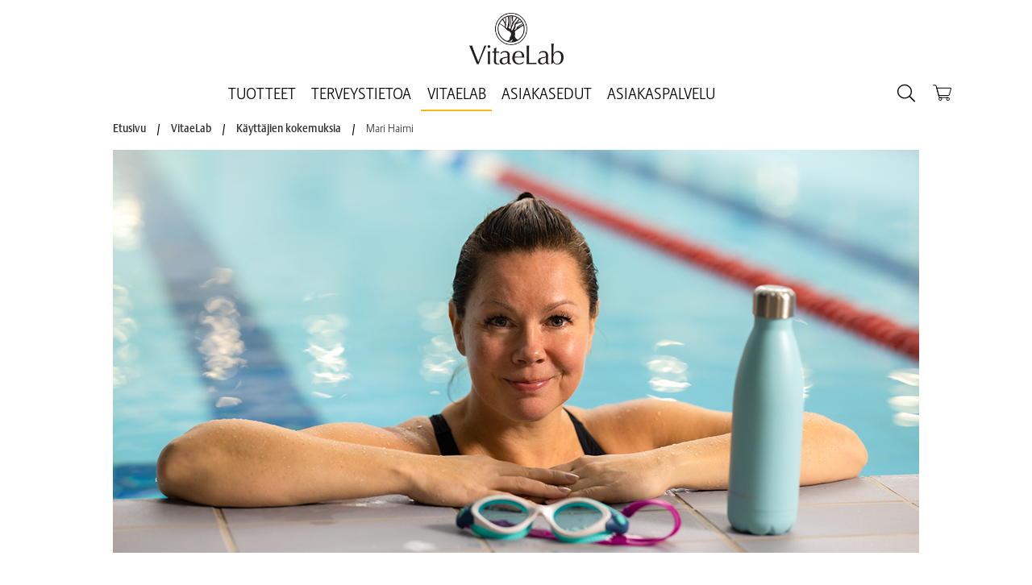

--- FILE ---
content_type: text/html; charset=utf-8
request_url: https://www.vitaelab.fi/vitaelab/kayttajien-kokemuksia/mari-haimi/
body_size: 11681
content:

<!DOCTYPE html>
<html lang="fi">
<head>
    
        <script>
    window.UADisabled = true;
</script>
        <script>
    window.GA4Enabled = true;
</script>
        <script>
    window.dataLayer = window.dataLayer || [];
    function gtag() {
        dataLayer.push(arguments);
    }
    gtag('consent', 'default', {
        ad_storage: 'denied',
        analytics_storage: 'denied',
        ad_user_data: 'denied',
        ad_personalization: 'denied',
        wait_for_update: 500,
    });
    gtag('set', 'ads_data_redaction', true);
</script>
        
<link rel="preconnect" href="https://policy.app.cookieinformation.com" crossorigin>
<script id="CookieConsent" src="https://policy.app.cookieinformation.com/uc.js"
  data-culture="FI" data-gcm-version="2.0" defer type="text/javascript"></script>
        

<!-- Google Tag Manager -->
<script>
    (function(w, d, s, l, i) {
        w[l] = w[l] || [];
        w[l].push({
            'gtm.start':
                new Date().getTime(),
            event: 'gtm.js'
        });
        var f = d.getElementsByTagName(s)[0],
            j = d.createElement(s),
            dl = l != 'dataLayer' ? '&l=' + l : '';
        j.async = true;
        j.src =
            'https://www.googletagmanager.com/gtm.js?id=' + i + dl;
        f.parentNode.insertBefore(j, f);
    })(window, document, 'script', 'dataLayer', 'GTM-PV8Q4QL');
</script>
<!-- End Google Tag Manager -->
        

    <meta name="viewport" content="width=device-width, initial-scale=1">




<link rel="preload" href="/Sites/Shared/fontawesome/font/fa-solid-900.woff2" as="font" crossorigin="anonymous">
<link rel="preload" href="/Sites/Shared/fontawesome/font/fa-brands-400.woff2" as="font" crossorigin="anonymous">
<link rel="preload" href="/Sites/Shared/fontawesome/font/fa-regular-400.woff2" as="font" crossorigin="anonymous">
<link rel="preload" href="/Sites/Shared/fontawesome/font/fa-light-300.woff2" as="font" crossorigin="anonymous">
<link rel="preload" href="/Sites/VitaeLab/fontello/font/icons.woff2?2659013" as="font" crossorigin="anonymous">


<meta charset="utf-8">
<meta http-equiv="X-UA-Compatible" content="IE=edge">
<title>VitaePro k&#xE4;ytt&#xE4;jien kokemuksia | Mari Haimi</title>
<meta name="description" content="Tutustu VitaePron k&#xE4;ytt&#xE4;jien kokemuksiin - Mari Haimi kertoo omat kokemuksensa ravintolis&#xE4;n k&#xE4;yt&#xF6;st&#xE4;.">

<meta name="viewport" content="width=device-width, minimum-scale=1.0, maximum-scale=1.0, user-scalable=no">


        <link rel="icon" type="image/png" href="/49d859/globalassets/vitaelab-assets/common-images/local-content-fi/vitaelab_favicon-32x32.png" sizes="32x32">


<meta property="og:title" content="VitaePro k&#xE4;ytt&#xE4;jien kokemuksia | Mari Haimi">
<meta property="og:description" content="Tutustu VitaePron k&#xE4;ytt&#xE4;jien kokemuksiin - Mari Haimi kertoo omat kokemuksensa ravintolis&#xE4;n k&#xE4;yt&#xF6;st&#xE4;.">

<meta property="og:url" content="https://www.vitaelab.fi/vitaelab/kayttajien-kokemuksia/mari-haimi/">

<meta name="og:site_name" content="VitaeLab">

    <meta name="twitter:card" content="summary_large_image">
    <meta property="og:image" content="https://www.vitaelab.fi/490b47/globalassets/vitaelab-assets/common-images/local-content-fi/customer-images/1200x600px/vl_mari_pool_smiling_1200x600.jpg">
    <meta name="twitter:image:alt" content="VitaePro k&#xE4;ytt&#xE4;jien kokemuksia | Mari Haimi">




    <link rel="stylesheet" type="text/css" href="/public/v-638896168860000000/vitaelab.css">

    <link href="https://www.vitaelab.fi/vitaelab/kayttajien-kokemuksia/mari-haimi/" rel="canonical" />
    <script>
!function(T,l,y){var S=T.location,k="script",D="instrumentationKey",C="ingestionendpoint",I="disableExceptionTracking",E="ai.device.",b="toLowerCase",w="crossOrigin",N="POST",e="appInsightsSDK",t=y.name||"appInsights";(y.name||T[e])&&(T[e]=t);var n=T[t]||function(d){var g=!1,f=!1,m={initialize:!0,queue:[],sv:"5",version:2,config:d};function v(e,t){var n={},a="Browser";return n[E+"id"]=a[b](),n[E+"type"]=a,n["ai.operation.name"]=S&&S.pathname||"_unknown_",n["ai.internal.sdkVersion"]="javascript:snippet_"+(m.sv||m.version),{time:function(){var e=new Date;function t(e){var t=""+e;return 1===t.length&&(t="0"+t),t}return e.getUTCFullYear()+"-"+t(1+e.getUTCMonth())+"-"+t(e.getUTCDate())+"T"+t(e.getUTCHours())+":"+t(e.getUTCMinutes())+":"+t(e.getUTCSeconds())+"."+((e.getUTCMilliseconds()/1e3).toFixed(3)+"").slice(2,5)+"Z"}(),iKey:e,name:"Microsoft.ApplicationInsights."+e.replace(/-/g,"")+"."+t,sampleRate:100,tags:n,data:{baseData:{ver:2}}}}var h=d.url||y.src;if(h){function a(e){var t,n,a,i,r,o,s,c,u,p,l;g=!0,m.queue=[],f||(f=!0,t=h,s=function(){var e={},t=d.connectionString;if(t)for(var n=t.split(";"),a=0;a<n.length;a++){var i=n[a].split("=");2===i.length&&(e[i[0][b]()]=i[1])}if(!e[C]){var r=e.endpointsuffix,o=r?e.location:null;e[C]="https://"+(o?o+".":"")+"dc."+(r||"services.visualstudio.com")}return e}(),c=s[D]||d[D]||"",u=s[C],p=u?u+"/v2/track":d.endpointUrl,(l=[]).push((n="SDK LOAD Failure: Failed to load Application Insights SDK script (See stack for details)",a=t,i=p,(o=(r=v(c,"Exception")).data).baseType="ExceptionData",o.baseData.exceptions=[{typeName:"SDKLoadFailed",message:n.replace(/\./g,"-"),hasFullStack:!1,stack:n+"\nSnippet failed to load ["+a+"] -- Telemetry is disabled\nHelp Link: https://go.microsoft.com/fwlink/?linkid=2128109\nHost: "+(S&&S.pathname||"_unknown_")+"\nEndpoint: "+i,parsedStack:[]}],r)),l.push(function(e,t,n,a){var i=v(c,"Message"),r=i.data;r.baseType="MessageData";var o=r.baseData;return o.message='AI (Internal): 99 message:"'+("SDK LOAD Failure: Failed to load Application Insights SDK script (See stack for details) ("+n+")").replace(/\"/g,"")+'"',o.properties={endpoint:a},i}(0,0,t,p)),function(e,t){if(JSON){var n=T.fetch;if(n&&!y.useXhr)n(t,{method:N,body:JSON.stringify(e),mode:"cors"});else if(XMLHttpRequest){var a=new XMLHttpRequest;a.open(N,t),a.setRequestHeader("Content-type","application/json"),a.send(JSON.stringify(e))}}}(l,p))}function i(e,t){f||setTimeout(function(){!t&&m.core||a()},500)}var e=function(){var n=l.createElement(k);n.src=h;var e=y[w];return!e&&""!==e||"undefined"==n[w]||(n[w]=e),n.onload=i,n.onerror=a,n.onreadystatechange=function(e,t){"loaded"!==n.readyState&&"complete"!==n.readyState||i(0,t)},n}();y.ld<0?l.getElementsByTagName("head")[0].appendChild(e):setTimeout(function(){l.getElementsByTagName(k)[0].parentNode.appendChild(e)},y.ld||0)}try{m.cookie=l.cookie}catch(p){}function t(e){for(;e.length;)!function(t){m[t]=function(){var e=arguments;g||m.queue.push(function(){m[t].apply(m,e)})}}(e.pop())}var n="track",r="TrackPage",o="TrackEvent";t([n+"Event",n+"PageView",n+"Exception",n+"Trace",n+"DependencyData",n+"Metric",n+"PageViewPerformance","start"+r,"stop"+r,"start"+o,"stop"+o,"addTelemetryInitializer","setAuthenticatedUserContext","clearAuthenticatedUserContext","flush"]),m.SeverityLevel={Verbose:0,Information:1,Warning:2,Error:3,Critical:4};var s=(d.extensionConfig||{}).ApplicationInsightsAnalytics||{};if(!0!==d[I]&&!0!==s[I]){var c="onerror";t(["_"+c]);var u=T[c];T[c]=function(e,t,n,a,i){var r=u&&u(e,t,n,a,i);return!0!==r&&m["_"+c]({message:e,url:t,lineNumber:n,columnNumber:a,error:i}),r},d.autoExceptionInstrumented=!0}return m}(y.cfg);function a(){y.onInit&&y.onInit(n)}(T[t]=n).queue&&0===n.queue.length?(n.queue.push(a),n.trackPageView({})):a()}(window,document,{src: "https://js.monitor.azure.com/scripts/b/ai.2.gbl.min.js", crossOrigin: "anonymous", cfg: { instrumentationKey:'8f73e23c-e94e-48cc-937b-84a9686a4a74', disableCookiesUsage: false }});
</script>


    
<script type="application/ld+json">
    {
    "@context": "https://schema.org",
    "@type": "BreadcrumbList",
    "itemListElement": [

            {
            "@type": "ListItem",
            "position": "1",
            "name": "Etusivu",
            "item": "https://www.vitaelab.fi/"
            },
        
            {
            "@type": "ListItem",
            "position": "2",
            "name": "VitaeLab",
            "item": "https://www.vitaelab.fi/vitaelab/"
            },
        
            {
            "@type": "ListItem",
            "position": "3",
            "name": "K&#xE4;ytt&#xE4;jien kokemuksia",
            "item": "https://www.vitaelab.fi/vitaelab/kayttajien-kokemuksia/"
            },
        
            {
            "@type": "ListItem",
            "position": "4",
            "name": "Mari Haimi",
            "item": "https://www.vitaelab.fi/vitaelab/kayttajien-kokemuksia/mari-haimi/"
            }
            ]
    }
</script>
    
<script type="application/ld+json">
    {
    "@context": "https://schema.org",
    "@type": "Organization",
    "url": "https://www.vitaelab.fi/",
    "logo": "https://www.vitaelab.fi/492267/globalassets/vitaelab-assets/common-images/local-content-fi/logo/vitaelab_logo_black_200.png"
    }
</script>
    

    
    
    


    
    


    
    

    
    


</head>
<body 

      class="">

    
    <noscript>
        <iframe src="https://www.googletagmanager.com/ns.html?id=GTM-PV8Q4QL" height="0" width="0" style="display: none; visibility: hidden"></iframe>
    </noscript>

    

<header class="header" data-header='{}'>
    <div class="header__blur" data-header__blur='{}'><span></span></div>

    


    <div class="header__container">
        <a class="header__logo" href="/">
            <span class="header__logo__blur"></span>
                <img alt="VitaeLab logo"
                     srcset="/492267/globalassets/vitaelab-assets/common-images/local-content-fi/logo/vitaelab_logo_black_200.png?width=117&amp;quality=100 117w,
                     /492267/globalassets/vitaelab-assets/common-images/local-content-fi/logo/vitaelab_logo_black_200.png?width=200&amp;quality=100 200w"
                     src="/492267/globalassets/vitaelab-assets/common-images/local-content-fi/logo/vitaelab_logo_black_200.png"
                     class="header__logo__image"
                     loading="lazy" />
        </a>
    </div>
    <nav class="navigation" role="navigation" data-navigation='{ "enableCart": true }'>
        <div class="navigation__container">
                <div class="navigation__menu-panel">
                    <ul class="navigation__menu">
                            <li class="navigation__menu__item navigation__menu__item--has-children">
                                <a class="navigation__menu__link" href="/tuotteet/" >Tuotteet</a>

                                    <span class="navigation__menu__submenu__trigger"></span>
                                    <div class="navigation__menu__submenu">
                                            <div class="navigation__menu__submenu__link-container">

                                                    <a class="navigation__menu__submenu__link" href="/tuotteet/vitaepro/" >VitaePro</a>
                                            </div>
                                            <div class="navigation__menu__submenu__link-container">

                                                    <a class="navigation__menu__submenu__link" href="/tuotteet/vitaeheart/" >VitaeHeart</a>
                                            </div>
                                            <div class="navigation__menu__submenu__link-container">

                                                    <a class="navigation__menu__submenu__link" href="/tuotteet/cal-mag/" >Cal-Mag</a>
                                            </div>
                                            <div class="navigation__menu__submenu__link-container">

                                                    <a class="navigation__menu__submenu__link" href="/tuotteet/collagen-duo/" >Collagen Duo</a>
                                            </div>
                                            <div class="navigation__menu__submenu__link-container">

                                                    <a class="navigation__menu__submenu__link" href="/tuotteet/multipro/" >MultiPro</a>
                                            </div>
                                            <div class="navigation__menu__submenu__link-container">

                                                    <a class="navigation__menu__submenu__link" href="/tuotteet/immunoplus/" >ImmunoPlus</a>
                                            </div>
                                            <div class="navigation__menu__submenu__link-container">

                                                    <a class="navigation__menu__submenu__link" href="/tuotteet/omegapro/" >OmegaPro</a>
                                            </div>
                                            <div class="navigation__menu__submenu__link-container">

                                                    <a class="navigation__menu__submenu__link" href="/tuotteet/active-q10/" >Active Q10</a>
                                            </div>
                                            <div class="navigation__menu__submenu__link-container">

                                                    <a class="navigation__menu__submenu__link" href="/tuotteet/vitamin-k2/" >Vitamin K2</a>
                                            </div>
                                            <div class="navigation__menu__submenu__link-container">

                                                    <a class="navigation__menu__submenu__link" href="/tuotteet/cranberry/" >Cranberry</a>
                                            </div>
                                            <div class="navigation__menu__submenu__link-container">

                                                    <a class="navigation__menu__submenu__link" href="/tuotteet/vitamin-d/" >Vitamin D</a>
                                            </div>
                                            <div class="navigation__menu__submenu__link-container">

                                                    <a class="navigation__menu__submenu__link" href="/tuotteet/vitamin-c/" >Vitamin C</a>
                                            </div>
                                            <div class="navigation__menu__submenu__link-container">

                                                    <a class="navigation__menu__submenu__link" href="/tuotteet/magnesium/" >Magnesium</a>
                                            </div>
                                            <div class="navigation__menu__submenu__link-container">

                                                    <a class="navigation__menu__submenu__link" href="/tuotteet/bacopa-monnieri--saffron/" >Bacopa Monnieri &amp; Saffron</a>
                                            </div>
                                    </div>
                            </li>
                            <li class="navigation__menu__item navigation__menu__item--has-children">
                                <a class="navigation__menu__link" href="/terveystietoa/" >Terveystietoa</a>

                                    <span class="navigation__menu__submenu__trigger"></span>
                                    <div class="navigation__menu__submenu">
                                            <div class="navigation__menu__submenu__link-container">

                                                    <a class="navigation__menu__submenu__link" href="/terveystietoa/a-vitamiini/" >A-vitamiini</a>
                                            </div>
                                            <div class="navigation__menu__submenu__link-container">

                                                    <a class="navigation__menu__submenu__link" href="/terveystietoa/antioksidantit/" >Antioksidantit</a>
                                            </div>
                                            <div class="navigation__menu__submenu__link-container">

                                                    <a class="navigation__menu__submenu__link" href="/terveystietoa/astaksantiini/" >Astaksantiini</a>
                                            </div>
                                            <div class="navigation__menu__submenu__link-container">

                                                    <a class="navigation__menu__submenu__link" href="/terveystietoa/b-vitamiini/" >B-vitamiinit</a>
                                            </div>
                                            <div class="navigation__menu__submenu__link-container">

                                                    <a class="navigation__menu__submenu__link" href="/terveystietoa/boswellia-serrata/" >Boswellia Serrata</a>
                                            </div>
                                            <div class="navigation__menu__submenu__link-container">

                                                    <a class="navigation__menu__submenu__link" href="/terveystietoa/c-vitamiini/" >C-vitamiini</a>
                                            </div>
                                            <div class="navigation__menu__submenu__link-container">

                                                    <a class="navigation__menu__submenu__link" href="/terveystietoa/d-vitamiini/" >D-vitamiini</a>
                                            </div>
                                            <div class="navigation__menu__submenu__link-container">

                                                    <a class="navigation__menu__submenu__link" href="/terveystietoa/e-vitamiini/" >E-vitamiini</a>
                                            </div>
                                            <div class="navigation__menu__submenu__link-container">

                                                    <a class="navigation__menu__submenu__link" href="/terveystietoa/k-vitamiini/" >K-vitamiini</a>
                                            </div>
                                            <div class="navigation__menu__submenu__link-container">

                                                    <a class="navigation__menu__submenu__link" href="/terveystietoa/kalsium/" >Kalsium</a>
                                            </div>
                                            <div class="navigation__menu__submenu__link-container">

                                                    <a class="navigation__menu__submenu__link" href="/terveystietoa/kollageeni/" >Kollageeni</a>
                                            </div>
                                            <div class="navigation__menu__submenu__link-container">

                                                    <a class="navigation__menu__submenu__link" href="/terveystietoa/mangaani/" >Mangaani</a>
                                            </div>
                                            <div class="navigation__menu__submenu__link-container">

                                                    <a class="navigation__menu__submenu__link" href="/terveystietoa/magnesium/" >Magnesium</a>
                                            </div>
                                            <div class="navigation__menu__submenu__link-container">

                                                    <a class="navigation__menu__submenu__link" href="/terveystietoa/omega-3/" >Omega-3</a>
                                            </div>
                                            <div class="navigation__menu__submenu__link-container">

                                                    <a class="navigation__menu__submenu__link" href="/terveystietoa/seleeni/" >Seleeni</a>
                                            </div>
                                            <div class="navigation__menu__submenu__link-container">
                                                    <a class="navigation__menu__submenu__link" href="/terveystietoa/">Näytä kaikki</a>
                                    </div>
                            </li>
                            <li class="navigation__menu__item navigation__menu__item--active navigation__menu__item navigation__menu__item--active--has-children">
                                <a class="navigation__menu__link navigation__menu__link--active" href="/vitaelab/" >VitaeLab</a>

                                    <span class="navigation__menu__submenu__trigger"></span>
                                    <div class="navigation__menu__submenu">
                                            <div class="navigation__menu__submenu__link-container">

                                                    <a class="navigation__menu__submenu__link navigation__menu__submenu--active" href="/vitaelab/kayttajien-kokemuksia/" >K&#xE4;ytt&#xE4;jien kokemuksia</a>
                                            </div>
                                            <div class="navigation__menu__submenu__link-container">

                                                    <a class="navigation__menu__submenu__link" href="/vitaelab/vitaepro-kasvot/" >VitaePro-kasvot</a>
                                            </div>
                                            <div class="navigation__menu__submenu__link-container">

                                                    <a class="navigation__menu__submenu__link" href="/vitaelab/hyvan-olon-ohjeet/" >Hyv&#xE4;n olon ohjeet</a>
                                            </div>
                                            <div class="navigation__menu__submenu__link-container">

                                                    <a class="navigation__menu__submenu__link" href="/vitaelab/usein-kysyttya/" >Usein kysytty&#xE4;</a>
                                            </div>
                                    </div>
                            </li>
                            <li class="navigation__menu__item navigation__menu__item--has-children">
                                <a class="navigation__menu__link" href="/asiakasedut/" >Asiakasedut</a>

                                    <span class="navigation__menu__submenu__trigger"></span>
                                    <div class="navigation__menu__submenu">
                                            <div class="navigation__menu__submenu__link-container">

                                                    <a class="navigation__menu__submenu__link" href="/asiakasedut/etupisteet/" >Etupisteet</a>
                                            </div>
                                            <div class="navigation__menu__submenu__link-container">

                                                    <a class="navigation__menu__submenu__link" href="/asiakasedut/etutuotteet/" >Etutuotteet</a>
                                            </div>
                                    </div>
                            </li>
                            <li class="navigation__menu__item ">
                                <a class="navigation__menu__link" href="/asiakaspalvelu/" >Asiakaspalvelu</a>

                            </li>
                        <li class="navigation__menu__item navigation__menu__item--search">
                            <form class="navigation__search-form" method="get" action="/etsi/">
                                <div class="form__input-container">
                                    <input class="navigation__search-form__input" type="search" placeholder="Etsi" name="query">
                                    <button class="navigation__search-form__button fa-search fal" type="submit" aria-label="Etsi"></button>
                                </div>
                            </form>
                        </li>
                    </ul>
                    <button class="navigation__close" aria-label="Sulje" data-navigation__toggle><i class="fa-times fal"></i></button>
                </div>
                <button class="navigation__toggle-search navigation__icon-container" aria-label="Etsi" data-toggle-search='{}'>
                    <i class="navigation__toggle-search__icon"></i>
                </button>
                <button class="navigation__toggle navigation__icon-container" aria-label="Menu" data-navigation__toggle>
                    <i class="navigation__toggle__icon"></i>
                </button>
            <a class="navigation__cart navigation__icon-container" href="/kassa/" aria-label="Ostoskori" data-navigation__checkout-link data-navigation__checkout-icon data-navigation__checkout-override-url="/kassa/" data-anchor-link={}>
                <span class="navigation__cart__text">Tilaa</span>
                <i class="navigation__cart__icon"></i>
            </a>
        </div>
    </nav>
</header>


    


    <div class="breadcrumb-list">
            <a href="https://www.vitaelab.fi/" class="breadcrumb-list__breadcrumb-link">Etusivu</a>
                <div class="breadcrumb-list__breadcrumb-divider">/</div>
            <a href="https://www.vitaelab.fi/vitaelab/" class="breadcrumb-list__breadcrumb-link">VitaeLab</a>
                <div class="breadcrumb-list__breadcrumb-divider">/</div>
            <a href="https://www.vitaelab.fi/vitaelab/kayttajien-kokemuksia/" class="breadcrumb-list__breadcrumb-link">K&#xE4;ytt&#xE4;jien kokemuksia</a>
                <div class="breadcrumb-list__breadcrumb-divider">/</div>
            <a href="https://www.vitaelab.fi/vitaelab/kayttajien-kokemuksia/mari-haimi/" class="breadcrumb-list__breadcrumb-link">Mari Haimi</a>
    </div>




<main class="main
  ">
    


<div class="article-page " data-article-page='{}'>

    
<div class="article-page__block-area-top"><div class="container"><div class="row"><div class="block block--full block--image-file">

<div class="image-block image-block--full">

        <img alt="K&#xE4;ytt&#xE4;jien kokemuksia Mari VL_FI_ari_Pool_Smiling_1200x600.jpg"
             srcset="/490b47/globalassets/vitaelab-assets/common-images/local-content-fi/customer-images/1200x600px/vl_mari_pool_smiling_1200x600.jpg?width=400&amp;quality=100 400w,
                    /490b47/globalassets/vitaelab-assets/common-images/local-content-fi/customer-images/1200x600px/vl_mari_pool_smiling_1200x600.jpg?width=500&amp;quality=100 500w,
                    /490b47/globalassets/vitaelab-assets/common-images/local-content-fi/customer-images/1200x600px/vl_mari_pool_smiling_1200x600.jpg?width=600&amp;quality=100 600w,
                    /490b47/globalassets/vitaelab-assets/common-images/local-content-fi/customer-images/1200x600px/vl_mari_pool_smiling_1200x600.jpg?width=700&amp;quality=100 700w,
                    /490b47/globalassets/vitaelab-assets/common-images/local-content-fi/customer-images/1200x600px/vl_mari_pool_smiling_1200x600.jpg?width=800&amp;quality=100 800w,
                    /490b47/globalassets/vitaelab-assets/common-images/local-content-fi/customer-images/1200x600px/vl_mari_pool_smiling_1200x600.jpg?width=900&amp;quality=100 900w,
                    /490b47/globalassets/vitaelab-assets/common-images/local-content-fi/customer-images/1200x600px/vl_mari_pool_smiling_1200x600.jpg?width=1000&amp;quality=100 1000w"
             sizes="(min-width: 900px) 1000px, (min-width: 800px) 900px, (min-width: 700px) 800px, (min-width: 600px) 700px, (min-width: 500px) 600px, (min-width: 400px) 500px, 400px"
             src="/490b47/globalassets/vitaelab-assets/common-images/local-content-fi/customer-images/1200x600px/vl_mari_pool_smiling_1200x600.jpg"
             class="image-block__image"
             loading="lazy" />
</div></div></div></div></div>

    <div class="container">
        <div class="article-page__container ">
                <div class="article-page__header">
                    <h1 class="article-page__heading ">
Mari Haimi</h1>
                    
<p class="article-page__intro">Urheilullinen Mari löysi VitaeProsta lisäpuhtia</p>
                </div>

            <div class="article-page__content">
                <div class="article-page__content__inner">



<div class="article-page__text"><p>Sporttisen Mari Haimin el&auml;m&auml;ss&auml; liikunta on l&auml;sn&auml; sek&auml; ty&ouml;ss&auml; ett&auml; vapaa-ajalla. Mari on 48-vuotias kolmen pojan &auml;iti Nurmij&auml;rvelt&auml;, joka ty&ouml;skentelee hyvinvoinnin parissa liikunnanohjaajana sek&auml; personal trainerina.&nbsp;</p>
<p>Marille liikunta on ollut rakas harrastus jo aivan pienest&auml; pit&auml;en: &rdquo;Olen syntynyt jumppatossut jalassa&rdquo;, tanssi- ja telinevoimistelutaustan omaava nainen naurahtaa kuvatessaan lapsuutensa harrastuksia. Rakkaus liikuntaan l&auml;hti liikkeelle jo lapsena omasta perheest&auml;, ja aikanaan oma lukio-opettaja tunnisti nuoren naisen lahjat ja kehotti l&auml;htem&auml;&auml;n liikunta-alalle. &ldquo;Liikunta on minulle el&auml;m&auml;ntapa ja sen aion s&auml;ilytt&auml;&auml; el&auml;m&auml;ni loppuun asti&rdquo;, Mari kertoo.</p>
<h2>Monipuolisesti eri lajeja</h2>
<p>Ty&ouml;ss&auml;&auml;n Mari ohjaa sek&auml; ryhm&auml;liikuntaa ett&auml; yksil&ouml;valmennusta. Ihmisl&auml;heisess&auml; ty&ouml;ss&auml;&auml;n Mari pit&auml;&auml; parhaimpana puolena sen monipuolisuutta. Erityisesti eri-ik&auml;isten asiakkaiden kanssa ty&ouml;skenteleminen tuo ty&ouml;h&ouml;n vaihtelevuutta. Vapaa-ajallaan Mari taas harrastaa monipuolisesti eri lajeja, ja varsinkin ulkoliikunta tuo sopivaa vastapainoa ty&ouml;lle. Naiselta l&ouml;ytyy vaikuttava kirjo eri lajeja harrastuksistaan: uinti, lenkkeily, rullaluistelu, py&ouml;r&auml;ily ja hiihto ovat muun muassa l&auml;hell&auml; h&auml;nen syd&auml;nt&auml;&auml;n. Mari kuvaakin itse&auml;&auml;n osuvasti liikunnan sekak&auml;ytt&auml;j&auml;ksi.</p>
<p>Marista l&ouml;ytyy puoli, joka haluaa haastaa itse&auml;&auml;n. Hiljattain Mari osallistui ensimm&auml;ist&auml; kertaa triathlonin sprinttimatkaan ja muutama vuosi sitten uimahyppyjen Masters SM -kisoihin. Triathlonharrastustaan sporttinen nainen kuvaa enemm&auml;nkin &rdquo;kes&auml;huvitteluksi&rdquo;, kuin tavoitteelliseksi kisaamiseksi. Vaativat lajit ovat Marille tapa kilpailla itse&auml;&auml;n vastaan ja testata, mihin kaikkeen oma kroppa pystyy.</p>
<h2>Hektinen el&auml;m&auml;ntilanne kaipasi lis&auml;puhtia</h2>
<p>VitaeProhon Mari tutustui vuonna 2012, lasten ollessa viel&auml; pieni&auml;. N&auml;ihin aikoihin h&auml;n ty&ouml;skenteli yritt&auml;j&auml;n&auml;, ja arki pienten lasten kanssa oli hektist&auml; ja vaativaa. Mari koki kaipaavansa hieman lis&auml;puhtia, ja p&auml;&auml;tti kokeilla VitaeProta n&auml;hty&auml;&auml;n tuotteen mainoksen tv:ss&auml;. T&auml;m&auml;n j&auml;lkeen ravintolis&auml; on ollut osa h&auml;nen el&auml;m&auml;&auml;ns&auml; jo kahdeksan vuoden ajan. &rdquo;Moni usein ihmettelee, miten olen niin energinen ja nuorekas, osasyy on varmasti VitaePro!&rdquo; Mari kertoo hyv&auml;ntuulisesti.</p>
<p>Mari on aina ollut liikunnan lis&auml;ksi kiinnostunut my&ouml;s ravitsemuksellisesta puolesta ja siit&auml;, mit&auml; ravintoaineita kroppa tarvitsee voidakseen hyvin. H&auml;n kokeekin, ett&auml; ruokavaliota kannattaa tarvittaessa t&auml;ydent&auml;&auml; sopivalla ravintolis&auml;ll&auml;. &rdquo;Jotkut kyselev&auml;t, ett&auml; mit&auml; s&auml; nyt tollasia sy&ouml;t. Mutta jokaisella on oma tapansa pit&auml;&auml; hyvinvoinnistaan huolta, ja t&auml;m&auml; on minun valitsemani tapa. Ja se on auttanut minua pysym&auml;&auml;n aktiivisena.&rdquo;</p>
<p>&rdquo;Kaiken hyvinvoinnin perustana on tietenkin terveellinen, monipuolinen ruokavalio. Jos kaipaa hieman lis&auml;puhtia arkeen, ravintolis&auml;ll&auml; voi kuitenkin t&auml;ydent&auml;&auml; omaa ruokavaliotaan. Varsinkin t&auml;ss&auml; vaiheessa, kun viisikymment&auml; alkaa tulla t&auml;yteen eik&auml; olla en&auml;&auml; mit&auml;&auml;n kaksikymppisi&auml;&rdquo;, Mari naurahtaa. VitaeProta Mari suosittelee muillekin, jotka kaipaavat lis&auml;puhtia el&auml;m&auml;&auml;ns&auml;, oli syyn&auml; sitten hektinen el&auml;m&auml;ntilanne tai vain rakkaus urheiluun ja treenaamiseen. &rdquo;Jos haluaa lis&auml;&auml; tehoja koneesta irti, niin miksi ei kokeilisi&rdquo;, ovat Marin terveiset niille, jotka harkitsevat ravintolis&auml;n kokeilemista.</p>
<h2>Positiivinen asenne pit&auml;&auml; liikkeell&auml;</h2>
<p>Mari kokee, ett&auml; h&auml;net pit&auml;&auml; liikkeell&auml; ensisijaisesti positiivinen ajattelu. Kun asenne on kohdillaan, ei h&auml;iritse, vaikka taivaalta tulisi r&auml;nt&auml;&auml;. &rdquo;Lamppu p&auml;&auml;h&auml;n, oikeat varusteet p&auml;&auml;lle ja menoksi&rdquo;, Mari naurahtaa. VitaePro on kuitenkin tehnyt yhden osan aktiivisena pysyttelemisest&auml; h&auml;nelle helpoksi. Kun ravintolis&auml; saapuu aina postilaatikosta suoraan kotiin, on sen s&auml;&auml;nn&ouml;llinen k&auml;ytt&auml;minen hyvinkin helppoa.</p>
<p>Pohjimmaisin syy Marilla aktiiviseen el&auml;m&auml;ntapaan on t&auml;rke&auml;: &rdquo;Liikunnan j&auml;lkeinen olo on mahtava. Ja kun itsell&auml; on hyv&auml; olo, jaksaa viett&auml;&auml; aikaa perheen kanssa ja tuoda my&ouml;s hyv&auml;&auml; oloa muille.&rdquo;</p></div>                </div>
            </div>
        </div>

    </div>


    
<div><div class="block block--hero block--extended-quick-buy">



<div class="extended-quick-buy-block--wrapper" style='background-image: url(); background-size: cover; background-color: #d4dcdb'>
    <div class="extended-quick-buy-block extended-quick-buy-block--hero" data-extended-quick-buy-block>
        <div class="extended-quick-buy-block__col">
                <a href="/tuotteet/vitaepro/" class="extended-quick-buy-block__image__link" title="VitaePro">
        <div class="image-block extended-quick-buy-block__image">
            <img alt="VitaePro tuotepaketti"
                 srcset="/49d45e/globalassets/vitaelab-assets/common-images/local-content-fi/product-images/vitaepro_paketti_fi_550x386.jpg?width=220&amp;quality=100 220w,
                                     /49d45e/globalassets/vitaelab-assets/common-images/local-content-fi/product-images/vitaepro_paketti_fi_550x386.jpg?width=330&amp;quality=100 330w,
                                     /49d45e/globalassets/vitaelab-assets/common-images/local-content-fi/product-images/vitaepro_paketti_fi_550x386.jpg?width=380&amp;quality=100 380w,
                                     /49d45e/globalassets/vitaelab-assets/common-images/local-content-fi/product-images/vitaepro_paketti_fi_550x386.jpg?width=400&amp;quality=100 400w,
                                     /49d45e/globalassets/vitaelab-assets/common-images/local-content-fi/product-images/vitaepro_paketti_fi_550x386.jpg?width=550&amp;quality=100 550w,
                                     /49d45e/globalassets/vitaelab-assets/common-images/local-content-fi/product-images/vitaepro_paketti_fi_550x386.jpg?width=660&amp;quality=100 660w"
                 sizes="(min-width: 802px) 380px,
                                        (min-width: 768px) 220px,
                                        (min-width: 645px) 660px,
                                        (min-width: 561px) 550px,
                                        (min-width: 491px) 400px,
                                        (min-width: 381px) 330px,
                                        220px"
                 src="/49d45e/globalassets/vitaelab-assets/common-images/local-content-fi/product-images/vitaepro_paketti_fi_550x386.jpg?width=330&amp;quality=100"
                 class="image-block__image"
                 loading="lazy" />
        </div>
                </a>
            <div class="extended-quick-buy-block__usps">
                

    <div class="product__usp no-margin">
        <ul class="product__usp__list">
                    <li class="product__usp__item">
                        

                        Ravintolis&#xE4; lihasten ja nivelten hyvinvointiin
                    </li>
        </ul>
    </div>

            </div>
        </div>

        <div class="extended-quick-buy-block__col">
                <a href="/tuotteet/vitaepro/" style="text-decoration: none" title="VitaePro">
                    
<h2 class="extended-quick-buy-block__heading">VitaePro</h2>
                </a>
            <div class="extended-quick-buy-block__short-desc">
                

<ul>
<li>Ravintolis&auml; jonka tehokas koostumus erityisesti lihaksille, nivelille ja vastustuskyvylle</li>
<li>Tilauksen ensimm&auml;inen pakkaus 9,90&euro;</li>
<li>Toimitus suoraan kotiin kuuden viikon v&auml;lein. Ei sitovaa m&auml;&auml;r&auml;aikaa</li>
<li>Viimeisen 30 p&auml;iv&auml;n ajan alin hinta: 9,90&euro; sis. toimituskulut</li>
</ul>
            </div>
                <p class="extended-quick-buy-block__special-offer">
</p>
                <p class="extended-quick-buy-block__prices">
                    Vain
                    <span class="extended-quick-buy-block__price">
                        9,90&#x20AC;
                    </span>

                        <span class="extended-quick-buy-block__original-price">36,90&#x20AC;</span>
                </p>




<form class="quick-buy-block__form" data-quick-buy='{ "checkoutUrl": "/kassa/", "enableCart": true}'>
        <input type="hidden" name="contentLink" value="21499" data-quick-buy__contentLink>
    



    <button class="button quick-buy__order-button__product-page-link" type="button" title="VitaePro" data-quick-buy__button data-quick-buy__button__link-to-product-page>
Lue lisää</button>

</form>        </div>

            <div class="extended-quick-buy-block__row extended-quick-buy-block__efsa-claims">
                

<p><strong>Laadukkaat ainesosat koko kehon hyvinvointiin:</strong></p>
<p><strong> NIVELILLE:</strong> Boswellia serrata auttaa pit&auml;m&auml;&auml;n niveliss&auml; miellytt&auml;v&auml;n tunteen. <strong>LIHAKSILLE:</strong> D<sub>3</sub>-vitamiini edist&auml;&auml; normaalin lihastoiminnan yll&auml;pit&auml;mist&auml;. <strong>VASTUSTUSKYVYLLE:</strong> Seleeni, sinkki, B<sub>12</sub>-, C- ja D<sub>3</sub>-vitamiini edist&auml;v&auml;t immuunij&auml;rjestelm&auml;n normaalia toimintaa. <strong>SYD&Auml;MELLE:</strong> Omega-3-rasvahapot (DHA ja EPA) ja tiamiini edist&auml;v&auml;t syd&auml;men normaalia toimintaa. Tutkittu vaikutus syd&auml;men normaaliin toimintaan 250 mg:lla EPA:a ja DHA:ta (2 kapselia/vrk). &nbsp;<strong>SUOJAA SOLUJA:</strong> Antioksidantit seleeni, C-ja E-vitamiini edist&auml;v&auml;t solujen suojaamista hapettumisstressilt&auml;.<br /><strong>V&Auml;HENT&Auml;&Auml; V&Auml;SYMYST&Auml;:</strong> B<sub>12</sub>- ja C-vitamiini auttavat v&auml;hent&auml;m&auml;&auml;n v&auml;symyst&auml; ja uupumusta. <strong>SIDEKUDOKSILLE:</strong> Mangaani edist&auml;&auml; sidekudoksen normaalia muodostumista.<strong><br /></strong></p>
            </div>
    </div>
</div>

</div><div class="block block--hero block--customer-stories-listing">


<div class="listing-block listing-block--hero listing-block__customer-stories listing-block--md-2 listing-block--lg-2 owl-theme"
     data-listing-block='{ "maxItemsSmall": 2, "maxItemsMedium": 2, "maxItemsLarge": 2 }'    >





    <div class="owl-carousel">
        


<section class="customer-story">
            <a href="/vitaelab/kayttajien-kokemuksia/terttu-ylipahkala/" class="customer-story__link">


    <div class="customer-story__text">
            <div class="customer-story__quote-text equalize-block-height">
                
Pikkutarkka työskentely korujen parissa onnistuu ja myös vireystasoni on hyvä. Voin oikeasti suositella VitaeProta!
            </div>
                <div class="customer-story__signature">
                    
Terttu Ylipahkala
                </div>
    </div>



        <div class="customer-story__image" style="background-image: url('/4a4b4a/globalassets/vitaelab-assets/common-images/local-content-fi/customer-images/1200x800px/terttuylipahkala_vitaepro_kokemuksia_vl_fi_1200x800_0920.jpg')" title="Pikkutarkka ty&#xF6;skentely korujen parissa onnistuu ja my&#xF6;s vireystasoni on hyv&#xE4;. Voin oikeasti suositella VitaeProta!">
        </div>

    </a>
</section>


<section class="customer-story">
            <a href="/vitaelab/kayttajien-kokemuksia/jari-pesu/" class="customer-story__link">


    <div class="customer-story__text">
            <div class="customer-story__quote-text equalize-block-height">
                
Olen syönyt VitaeProta nyt viitisen vuotta ja se toimii minulle!
            </div>
                <div class="customer-story__signature">
                    
Jari Pesu
                </div>
    </div>



        <div class="customer-story__image" style="background-image: url('/4a4e06/globalassets/vitaelab-assets/common-images/local-content-fi/customer-images/1200x800px/vitaepro_kokemuksia_jaripesu_vl_fi_1200x800_0920.jpg')" title="Olen sy&#xF6;nyt VitaeProta nyt viitisen vuotta ja se toimii minulle!">
        </div>

    </a>
</section>


<section class="customer-story">
            <a href="/vitaelab/kayttajien-kokemuksia/jorma-karlstedt/" class="customer-story__link">


    <div class="customer-story__text">
            <div class="customer-story__quote-text equalize-block-height">
                
Kun kroppa toimii, niin pärjää vaativissakin lajeissa!
            </div>
                <div class="customer-story__signature">
                    
Jorma Karlstedt
                </div>
    </div>



        <div class="customer-story__image" style="background-image: url('/4a4a28/globalassets/vitaelab-assets/common-images/local-content-fi/customer-images/1200x800px/jorma_karlstedt_vitaepro_vl_fi_1200_0920.jpg')" title="Kun kroppa toimii, niin p&#xE4;rj&#xE4;&#xE4; vaativissakin lajeissa!">
        </div>

    </a>
</section>


<section class="customer-story">
            <a href="/vitaelab/kayttajien-kokemuksia/mari-haimi/" class="customer-story__link">


    <div class="customer-story__text">
            <div class="customer-story__quote-text equalize-block-height">
                

            </div>
                <div class="customer-story__signature">
                    
Mari Haimi
                </div>
    </div>



        <div class="customer-story__image" style="background-image: url('/490b52/globalassets/vitaelab-assets/common-images/local-content-fi/customer-images/1200x800px/kayttajien-kokemuksia-mari-vl_fi_mari_pool_smiling_1200x800.jpg')" title="Se on auttanut pit&#xE4;m&#xE4;&#xE4;n nivelet kunnossa ja olon vetre&#xE4;n&#xE4;. Suosittelen kokeilemaan!">
        </div>

    </a>
</section>


<section class="customer-story">
            <a href="/vitaelab/kayttajien-kokemuksia/paula-korhonen/" class="customer-story__link">


    <div class="customer-story__text">
            <div class="customer-story__quote-text equalize-block-height">
                
VitaePro on luottokumppani, siitä en luovu koskaan. Hyvillä mielin voin suositella sitä myös muille!
            </div>
                <div class="customer-story__signature">
                    
Paula Korhonen
                </div>
    </div>



        <div class="customer-story__image" style="background-image: url('/4a49f0/globalassets/vitaelab-assets/common-images/local-content-fi/customer-images/1200x800px/paula_korhonen_kayttajien_kokemuksia_vitaepro_vl_fi_1200x800_0920.jpg')" title="VitaePro on luottokumppani, siit&#xE4; en luovu koskaan. Hyvill&#xE4; mielin voin suositella sit&#xE4; my&#xF6;s muille!">
        </div>

    </a>
</section>


<section class="customer-story">
            <a href="/vitaelab/kayttajien-kokemuksia/ari-lehtiranta/" class="customer-story__link">


    <div class="customer-story__text">
            <div class="customer-story__quote-text equalize-block-height">
                
Uskallan väittää, että en liikkuisi näin paljon ja monipuolisesti ilman VitaeProta. Eli kiitos VitaePron, mies ja nivelet pysyy kunnossa!
            </div>
                <div class="customer-story__signature">
                    
Ari Lehtiranta
                </div>
    </div>



        <div class="customer-story__image" style="background-image: url('/4a4900/globalassets/vitaelab-assets/common-images/local-content-fi/customer-images/1200x800px/kayttajien_kokemuksia_vitaepro_ari_lehtiranta_vl_fi_1200x800_0920.jpg')" title="Uskallan v&#xE4;itt&#xE4;&#xE4;, ett&#xE4; en liikkuisi n&#xE4;in paljon ja monipuolisesti ilman VitaeProta. Eli kiitos VitaePron, mies ja nivelet pysyy kunnossa!">
        </div>

    </a>
</section>


<section class="customer-story">
            <a href="" class="customer-story__link">


    <div class="customer-story__text">
            <div class="customer-story__quote-text equalize-block-height">
                
Haluan pitää nyt ja jatkossa itsestäni hyvää huolta, jotta pystyn nauttimaan elämästä ja voin elää omannäköistäni arkea täysillä - siksi käytän VitaeProta!
            </div>
                <div class="customer-story__signature">
                    
Pertti Salo
                </div>
    </div>



        <div class="customer-story__image" style="background-image: url('/4a4d3b/globalassets/vitaelab-assets/common-images/local-content-fi/customer-images/1200x800px/vitaepro_kayttajien_kokemuksia_pertti_salo_vl_fi_1200x800_0920.jpg')" title="Pertti Salo">
        </div>

    </a>
</section>


<section class="customer-story">
            <a href="/vitaelab/kayttajien-kokemuksia/ewa-dufva/" class="customer-story__link">


    <div class="customer-story__text">
            <div class="customer-story__quote-text equalize-block-height">
                
Olen syönyt VitaeProta useamman vuoden ajan enkä kadu hetkeäkään! Suosittelen lämpimästi kokeilemaan!
            </div>
                <div class="customer-story__signature">
                    
Ewa Dufva
                </div>
    </div>



        <div class="customer-story__image" style="background-image: url('/4a4dc3/globalassets/vitaelab-assets/common-images/local-content-fi/customer-images/1200x800px/ewa_dufva_kokemuksia_vitaepro_vl_fi_1200x800_0920.jpg')" title="Olen sy&#xF6;nyt VitaeProta useamman vuoden ajan enk&#xE4; kadu hetke&#xE4;k&#xE4;&#xE4;n! Suosittelen l&#xE4;mpim&#xE4;sti kokeilemaan!">
        </div>

    </a>
</section>

    </div>
</div>
</div></div>
</div>





</main>



<footer class="footer" data-footer='{}'>

        <div class="footer__usp-container">
            <ul class="footer__usp">
                    <li class="footer__usp__item" data-usp='{ "theme": "" }'>
                            <i class="fas fa-check-square"></i>
                            <span data-usp__heading="Tutustumistarjous uusille asiakkaille">Tutustumistarjous uusille asiakkaille</span>

                    </li>
                    <li class="footer__usp__item" data-usp='{ "theme": "" }'>
                            <i class="fas fa-check-square"></i>
                            <span data-usp__heading="Laadukkaat ainesosat">Laadukkaat ainesosat</span>

                    </li>
                    <li class="footer__usp__item" data-usp='{ "theme": "" }'>
                            <i class="fas fa-check-square"></i>
                            <span data-usp__heading="Ei sitoutumisaikaa">Ei sitoutumisaikaa</span>

                    </li>
            </ul>
        </div>
        <div class="footer__bottom-container">
            <div class="footer__bottom">
                <div class="footer__bottom-item">
                    
<div class="footer__bottom__header footer__bottom__header--security">NutraQ Oy / VitaeLab</div>
                        <div class="footer__bottom__security-text">
                            

<p><img src="/49d0a7/globalassets/vitaelab-assets/common-images/local-content-fi/logo/vitaelab_logo_white_small_png.png" alt="vitaelab-logo_no_white_200px.png" width="247" height="146" /></p>
<p>Osoite:<br />Esterinportti 1, 00240 Helsinki</p>
<p>Postilokero:<br />PL 4860, 00002 Helsinki</p>
<p>Y-tunnus: 2344505-3</p>
                        </div>
                </div>
                <div class="footer__bottom-item">
                    <p class="footer__bottom__header">Asiakaspalvelu</p>
                    

<div class="footer__bottom__contact-details"><p>S&auml;hk&ouml;posti: asiakaspalvelu@vitaelab.fi<br />Puhelin: 09 427 38228 (pvm/mpm)<br /><br />Puheluhinnat<br />pvm/mpm = Paikallisverkko- tai matkapuhelinmaksu, eli puhelusta perit&auml;&auml;n ainoastaan oman operaattorin veloittama hinta. Maksu my&ouml;s jonotusajalta. Ei lis&auml;kustannuksia.</p></div>
                </div>
                <div class="footer__bottom-item">
                    <p class="footer__bottom__header">Lue lisää</p>
                    

<ul class="footer__bottom__internal-links">

        <li class="footer__bottom__internal-links__item " ><a href="/vitaelab/usein-kysyttya/" target="_self">Usein kysytty&#xE4;</a></li>
        <li class="footer__bottom__internal-links__item " ><a href="/asiakasedut/" target="_self">Asiakasedut</a></li>
        <li class="footer__bottom__internal-links__item " ><a href="/asiakaspalvelu/" target="_self">Asiakaspalvelu</a></li>
        <li class="footer__bottom__internal-links__item " ><a href="/asiakastietoa/sopimusehdot/" target="_self">Sopimusehdot</a></li>
        <li class="footer__bottom__internal-links__item " ><a href="/asiakastietoa/evasteet/" target="_self">Ev&#xE4;steet</a></li>
        <li class="footer__bottom__internal-links__item " ><a href="/asiakastietoa/tietosuojaseloste/" target="_self">Tietosuojaseloste</a></li>
        <li class="footer__bottom__internal-links__item " ><a href="/4905ee/contentassets/f5aad04a68654bc48804eef61590a8f1/oiva-report-nutraq-2.10.2025.pdf" target="_self">Oiva-raportti</a></li>
</ul>
                </div>
                <div class="footer__bottom-item">
                    <p class="footer__bottom__header">Seuraa somessa</p>
                    

<ul class="footer__bottom__external-links">
        <li class="footer__bottom__external-links__item">
            <a class="footer__link footer__bottom__external-links__link footer__link footer__icon-links__link" href="https://www.facebook.com/VitaeLabSuomi/" target="_blank">
            </a>
        </li>
        <li class="footer__bottom__external-links__item">
            <a class="footer__link footer__bottom__external-links__link footer__link footer__icon-links__link" href="https://www.youtube.com/channel/UCbIZCXb-4QC7JrqEPBCgWpg" target="_blank">
            </a>
        </li>
        <li class="footer__bottom__external-links__item">
            <a class="footer__link footer__bottom__external-links__link footer__link footer__icon-links__link" href="https://www.instagram.com/vitaelabsuomi/" target="_blank">
            </a>
        </li>
</ul>
                </div>
            </div>
        </div>
    
    

</footer>
<div type="hidden" data-enable-postal-code-lookup="False"></div>



<div class="modal search__modal" data-modal data-search-modal style="display: none; top: 0">
    <div class="modal__content" data-modal__content>
        <form class="form" action="/etsi/">
            <div class="form__input-container">
                <input class="form__text-input form__text-input--simple search__modal__input" type="search" name="query" placeholder="Mitä olet etsimässä?">
                <button class="iconsize__large" type="submit" aria-label="Etsi">
                    <i class="fa-search fal search__modal__icon color--modal__icon"></i>
                </button>
            </div>
        </form>
        <button class="modal__close color--modal__close" data-modal__close aria-label="Sulje"></button>
    </div>
</div>

    <div class="modal quick-buy" data-modal data-quick-buy-modal='{ "checkoutUrl": "/kassa/", "defaultVariant1": "", "defaultVariant2": "" }' style="display: none; top: 0">
        <form class="modal__content quick-buy__content" data-modal__content>
            <button type="button" class="modal__close color--modal__close" data-modal__close aria-label="Sulje"></button>
        </form>
    </div>

<script type="text/x-tmpl" id="quick-buy-modal__tmpl">
    <h2 class="quick-buy__heading" data-modal__heading data-quick-buy-modal__heading>Jäsenyys vai yksittäispakkaus?</h2>

    <div class="variant variant--full" data-variant='{}'></div>

    {% if(o.showButtons) { %}
    <div class="quick-buy__buttons">
        <button class="button quick-buy__button quick-buy__button--primary" type="submit" data-order__button>Tilaa</button>
    </div>
    {% } %}
    <div class="variant__text variant__text--centered"></div>
</script>

<script type="text/x-tmpl" id="variant__tmpl">
    <div class="variant__labels variant__labels--count-{%= o.variants.length %}">
        {% for (var i = 0; i < o.variants.length; i++) { %}
        <label class="variant__label{% if (o.variants[i].selected) { print(' variant__label--active') } %}" data-variant__label>
            {% include('variant__label__tmpl', o.variants[i]); %}
        </label>
        {% } %}
    </div>

    <div class="variant__variants variant__variants--count-{%= o.variants.length %}">
        {% for (var i = 0; i < o.variants.length; i++) { %}
        <div class="variant__content{% if (o.variants[i].selected) { print(' variant__content--active') } %}" data-variant__content data-variant__product="{%= o.variants[i].productContentLink %}">
            {% include('variant__content__tmpl', o.variants[i]); %}
        </div>
        {% } %}
    </div>
</script>

<script type="text/x-tmpl" id="variant__label__tmpl">
    <div class="variant__badge">
        <h3 class="variant__badge__heading">{%= o.name %}</h3>
        <h4 class="variant__price">{%= o.price %}</h4>
        {% if (o.priceUnit) { %}
        <p class="variant__price-unit">{%= o.priceUnit %}</p>
        {% } %}

        {% if (o.discountPercent > 0) { %}
        <div class="variant__badge__ribbon">{%= o.discountPercent %}%</div>
        {% } %}
    </div>

    <div class="variant__radio">
        <input class="variant__radio__input" type="radio" name="contentLink" value="{%= o.contentLink %}" data-variant__contentLink>
    </div>
</script>

<script type="text/x-tmpl" id="variant__content__tmpl">
    <div class="variant__text">{%# o.description %}</div>
</script>

<div class="modal discount-modal" data-modal data-discount-modal style="display: none; top: 0">
    <div class="modal__content discount-modal__content" data-modal__content>
        <div class="discount-modal__icon">
        </div>

        <p>Jos sinulla on kampanjakoodi, kirjoita se tähän kenttään.</p>
        <button type="button" class="modal__close color--modal__close" data-modal__close aria-label="Sulje"></button>
    </div>
</div>

<div class="modal discount-modal" data-modal data-discount-error-modal style="display: none; top: 0">
    <div class="modal__content discount-modal__content" data-modal__content>
        <div class="discount-modal__icon">
        </div>

        <p>Kampanjakoodi ei ole käytössä. Tarkista vielä.</p>
        <button type="button" class="modal__close color--modal__close" data-modal__close aria-label="Sulje"></button>
    </div>
</div>



    <script src="/public/v-638896168760000000/index.js"></script>

    
    
    <script defer="defer" src="/Util/Find/epi-util/find.js"></script>
<script>
document.addEventListener('DOMContentLoaded',function(){if(typeof FindApi === 'function'){var api = new FindApi();api.setApplicationUrl('/');api.setServiceApiBaseUrl('/find_v2/');api.processEventFromCurrentUri();api.bindWindowEvents();api.bindAClickEvent();api.sendBufferedEvents();}})
</script>

    
    


    
    

    
    

    

</body>
</html>

--- FILE ---
content_type: text/css;charset=utf-8
request_url: https://use.typekit.net/hlp5oyh.css
body_size: 598
content:
/*
 * The Typekit service used to deliver this font or fonts for use on websites
 * is provided by Adobe and is subject to these Terms of Use
 * http://www.adobe.com/products/eulas/tou_typekit. For font license
 * information, see the list below.
 *
 * stalemate:
 *   - http://typekit.com/eulas/00000000000000003b9afbaa
 *   - http://typekit.com/eulas/00000000000000003b9afbab
 *   - http://typekit.com/eulas/00000000000000003b9afbac
 *   - http://typekit.com/eulas/00000000000000003b9afbad
 *   - http://typekit.com/eulas/00000000000000003b9afbae
 *   - http://typekit.com/eulas/00000000000000003b9afbaf
 *
 * © 2009-2026 Adobe Systems Incorporated. All Rights Reserved.
 */
/*{"last_published":"2021-09-04 10:44:25 UTC"}*/

@import url("https://p.typekit.net/p.css?s=1&k=hlp5oyh&ht=tk&f=34274.34275.34276.34277.34278.34279&a=85821313&app=typekit&e=css");

@font-face {
font-family:"stalemate";
src:url("https://use.typekit.net/af/a3b5d1/00000000000000003b9afbaa/27/l?primer=7cdcb44be4a7db8877ffa5c0007b8dd865b3bbc383831fe2ea177f62257a9191&fvd=i3&v=3") format("woff2"),url("https://use.typekit.net/af/a3b5d1/00000000000000003b9afbaa/27/d?primer=7cdcb44be4a7db8877ffa5c0007b8dd865b3bbc383831fe2ea177f62257a9191&fvd=i3&v=3") format("woff"),url("https://use.typekit.net/af/a3b5d1/00000000000000003b9afbaa/27/a?primer=7cdcb44be4a7db8877ffa5c0007b8dd865b3bbc383831fe2ea177f62257a9191&fvd=i3&v=3") format("opentype");
font-display:auto;font-style:italic;font-weight:300;font-stretch:normal;
}

@font-face {
font-family:"stalemate";
src:url("https://use.typekit.net/af/8f6ccd/00000000000000003b9afbab/27/l?primer=7cdcb44be4a7db8877ffa5c0007b8dd865b3bbc383831fe2ea177f62257a9191&fvd=n3&v=3") format("woff2"),url("https://use.typekit.net/af/8f6ccd/00000000000000003b9afbab/27/d?primer=7cdcb44be4a7db8877ffa5c0007b8dd865b3bbc383831fe2ea177f62257a9191&fvd=n3&v=3") format("woff"),url("https://use.typekit.net/af/8f6ccd/00000000000000003b9afbab/27/a?primer=7cdcb44be4a7db8877ffa5c0007b8dd865b3bbc383831fe2ea177f62257a9191&fvd=n3&v=3") format("opentype");
font-display:auto;font-style:normal;font-weight:300;font-stretch:normal;
}

@font-face {
font-family:"stalemate";
src:url("https://use.typekit.net/af/22acfb/00000000000000003b9afbac/27/l?primer=7cdcb44be4a7db8877ffa5c0007b8dd865b3bbc383831fe2ea177f62257a9191&fvd=i5&v=3") format("woff2"),url("https://use.typekit.net/af/22acfb/00000000000000003b9afbac/27/d?primer=7cdcb44be4a7db8877ffa5c0007b8dd865b3bbc383831fe2ea177f62257a9191&fvd=i5&v=3") format("woff"),url("https://use.typekit.net/af/22acfb/00000000000000003b9afbac/27/a?primer=7cdcb44be4a7db8877ffa5c0007b8dd865b3bbc383831fe2ea177f62257a9191&fvd=i5&v=3") format("opentype");
font-display:auto;font-style:italic;font-weight:500;font-stretch:normal;
}

@font-face {
font-family:"stalemate";
src:url("https://use.typekit.net/af/166996/00000000000000003b9afbad/27/l?primer=7cdcb44be4a7db8877ffa5c0007b8dd865b3bbc383831fe2ea177f62257a9191&fvd=n5&v=3") format("woff2"),url("https://use.typekit.net/af/166996/00000000000000003b9afbad/27/d?primer=7cdcb44be4a7db8877ffa5c0007b8dd865b3bbc383831fe2ea177f62257a9191&fvd=n5&v=3") format("woff"),url("https://use.typekit.net/af/166996/00000000000000003b9afbad/27/a?primer=7cdcb44be4a7db8877ffa5c0007b8dd865b3bbc383831fe2ea177f62257a9191&fvd=n5&v=3") format("opentype");
font-display:auto;font-style:normal;font-weight:500;font-stretch:normal;
}

@font-face {
font-family:"stalemate";
src:url("https://use.typekit.net/af/5126a2/00000000000000003b9afbae/27/l?primer=7cdcb44be4a7db8877ffa5c0007b8dd865b3bbc383831fe2ea177f62257a9191&fvd=n9&v=3") format("woff2"),url("https://use.typekit.net/af/5126a2/00000000000000003b9afbae/27/d?primer=7cdcb44be4a7db8877ffa5c0007b8dd865b3bbc383831fe2ea177f62257a9191&fvd=n9&v=3") format("woff"),url("https://use.typekit.net/af/5126a2/00000000000000003b9afbae/27/a?primer=7cdcb44be4a7db8877ffa5c0007b8dd865b3bbc383831fe2ea177f62257a9191&fvd=n9&v=3") format("opentype");
font-display:auto;font-style:normal;font-weight:900;font-stretch:normal;
}

@font-face {
font-family:"stalemate";
src:url("https://use.typekit.net/af/b4bb6c/00000000000000003b9afbaf/27/l?primer=7cdcb44be4a7db8877ffa5c0007b8dd865b3bbc383831fe2ea177f62257a9191&fvd=i9&v=3") format("woff2"),url("https://use.typekit.net/af/b4bb6c/00000000000000003b9afbaf/27/d?primer=7cdcb44be4a7db8877ffa5c0007b8dd865b3bbc383831fe2ea177f62257a9191&fvd=i9&v=3") format("woff"),url("https://use.typekit.net/af/b4bb6c/00000000000000003b9afbaf/27/a?primer=7cdcb44be4a7db8877ffa5c0007b8dd865b3bbc383831fe2ea177f62257a9191&fvd=i9&v=3") format("opentype");
font-display:auto;font-style:italic;font-weight:900;font-stretch:normal;
}

.tk-stalemate { font-family: "stalemate",sans-serif; }
